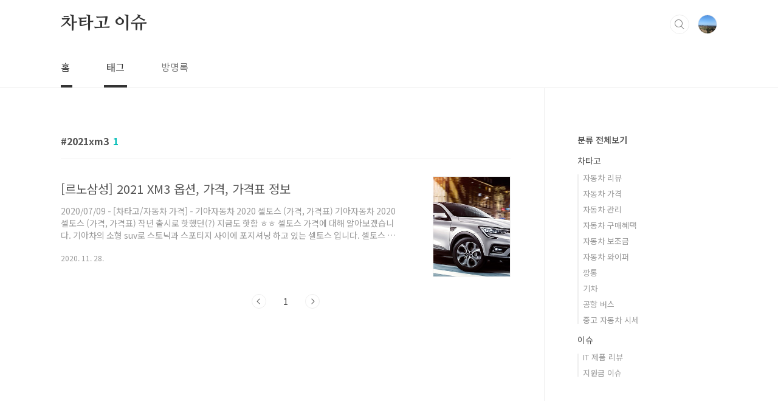

--- FILE ---
content_type: text/html;charset=UTF-8
request_url: https://yeongdori.co.kr/tag/2021xm3
body_size: 24864
content:
<!doctype html>
<html lang="ko">
                                                                                <head>
                <script type="text/javascript">if (!window.T) { window.T = {} }
window.T.config = {"TOP_SSL_URL":"https://www.tistory.com","PREVIEW":false,"ROLE":"guest","PREV_PAGE":"","NEXT_PAGE":"","BLOG":{"id":4022997,"name":"yeongdoreview","title":"차타고 이슈","isDormancy":false,"nickName":"yd영돌이","status":"open","profileStatus":"normal"},"NEED_COMMENT_LOGIN":true,"COMMENT_LOGIN_CONFIRM_MESSAGE":"이 블로그는 로그인한 사용자에게만 댓글 작성을 허용했습니다. 지금 로그인하시겠습니까?","LOGIN_URL":"https://www.tistory.com/auth/login/?redirectUrl=https://yeongdori.co.kr/tag/2021xm3","DEFAULT_URL":"https://yeongdori.co.kr","USER":{"name":null,"homepage":null,"id":0,"profileImage":null},"SUBSCRIPTION":{"status":"none","isConnected":false,"isPending":false,"isWait":false,"isProcessing":false,"isNone":true},"IS_LOGIN":false,"HAS_BLOG":false,"IS_SUPPORT":false,"IS_SCRAPABLE":false,"TOP_URL":"http://www.tistory.com","JOIN_URL":"https://www.tistory.com/member/join","PHASE":"prod","ROLE_GROUP":"visitor"};
window.T.entryInfo = null;
window.appInfo = {"domain":"tistory.com","topUrl":"https://www.tistory.com","loginUrl":"https://www.tistory.com/auth/login","logoutUrl":"https://www.tistory.com/auth/logout"};
window.initData = {};

window.TistoryBlog = {
    basePath: "",
    url: "https://yeongdori.co.kr",
    tistoryUrl: "https://yeongdoreview.tistory.com",
    manageUrl: "https://yeongdoreview.tistory.com/manage",
    token: "xl1HitBgkuSkbwUYa1gUa/JxIdFf+G6st3AD3uSQNcRY3bLWdXFnN6Vq3zsn5tfd"
};
var servicePath = "";
var blogURL = "";</script>

                
                
                
                        <!-- BusinessLicenseInfo - START -->
        
            <link href="https://tistory1.daumcdn.net/tistory_admin/userblog/userblog-7c7a62cfef2026f12ec313f0ebcc6daafb4361d7/static/plugin/BusinessLicenseInfo/style.css" rel="stylesheet" type="text/css"/>

            <script>function switchFold(entryId) {
    var businessLayer = document.getElementById("businessInfoLayer_" + entryId);

    if (businessLayer) {
        if (businessLayer.className.indexOf("unfold_license") > 0) {
            businessLayer.className = "business_license_layer";
        } else {
            businessLayer.className = "business_license_layer unfold_license";
        }
    }
}
</script>

        
        <!-- BusinessLicenseInfo - END -->
<!-- PreventCopyContents - START -->
<meta content="no" http-equiv="imagetoolbar"/>

<!-- PreventCopyContents - END -->

<!-- System - START -->

<!-- System - END -->

        <!-- GoogleSearchConsole - START -->
        
<!-- BEGIN GOOGLE_SITE_VERIFICATION -->
<meta name="google-site-verification" content="YEGdPakQ97sPqcfONozEu--Qk9nfezjT9zkcdU99O3s"/>
<!-- END GOOGLE_SITE_VERIFICATION -->

        <!-- GoogleSearchConsole - END -->

        <!-- TistoryProfileLayer - START -->
        <link href="https://tistory1.daumcdn.net/tistory_admin/userblog/userblog-7c7a62cfef2026f12ec313f0ebcc6daafb4361d7/static/plugin/TistoryProfileLayer/style.css" rel="stylesheet" type="text/css"/>
<script type="text/javascript" src="https://tistory1.daumcdn.net/tistory_admin/userblog/userblog-7c7a62cfef2026f12ec313f0ebcc6daafb4361d7/static/plugin/TistoryProfileLayer/script.js"></script>

        <!-- TistoryProfileLayer - END -->

                
                <meta http-equiv="X-UA-Compatible" content="IE=Edge">
<meta name="format-detection" content="telephone=no">
<script src="//t1.daumcdn.net/tistory_admin/lib/jquery/jquery-3.5.1.min.js" integrity="sha256-9/aliU8dGd2tb6OSsuzixeV4y/faTqgFtohetphbbj0=" crossorigin="anonymous"></script>
<script type="text/javascript" src="//t1.daumcdn.net/tiara/js/v1/tiara-1.2.0.min.js"></script><meta name="referrer" content="always"/>
<meta name="google-adsense-platform-account" content="ca-host-pub-9691043933427338"/>
<meta name="google-adsense-platform-domain" content="tistory.com"/>
<meta name="description" content="자동차, 라이프 등 일상에 도움되는 정보와 세상 이슈를 영돌이가 다루고 알려드리겠습니다."/>

    <!-- BEGIN OPENGRAPH -->
    <meta property="og:type" content="website"/>
<meta property="og:url" content="https://yeongdori.co.kr"/>
<meta property="og:site_name" content="차타고 이슈"/>
<meta property="og:title" content="'2021xm3' 태그의 글 목록"/>
<meta property="og:description" content="자동차, 라이프 등 일상에 도움되는 정보와 세상 이슈를 영돌이가 다루고 알려드리겠습니다."/>
<meta property="og:image" content="https://img1.daumcdn.net/thumb/R800x0/?scode=mtistory2&fname=https%3A%2F%2Ftistory1.daumcdn.net%2Ftistory%2F4022997%2Fattach%2Fc956bfb630bf4473ab3dcf33b51c2b18"/>
<meta property="og:article:author" content="'yd영돌이'"/>
    <!-- END OPENGRAPH -->

    <!-- BEGIN TWITTERCARD -->
    <meta name="twitter:card" content="summary_large_image"/>
<meta name="twitter:site" content="@TISTORY"/>
<meta name="twitter:title" content="'2021xm3' 태그의 글 목록"/>
<meta name="twitter:description" content="자동차, 라이프 등 일상에 도움되는 정보와 세상 이슈를 영돌이가 다루고 알려드리겠습니다."/>
<meta property="twitter:image" content="https://img1.daumcdn.net/thumb/R800x0/?scode=mtistory2&fname=https%3A%2F%2Ftistory1.daumcdn.net%2Ftistory%2F4022997%2Fattach%2Fc956bfb630bf4473ab3dcf33b51c2b18"/>
    <!-- END TWITTERCARD -->
<script type="module" src="https://tistory1.daumcdn.net/tistory_admin/userblog/userblog-7c7a62cfef2026f12ec313f0ebcc6daafb4361d7/static/pc/dist/index.js" defer=""></script>
<script type="text/javascript" src="https://tistory1.daumcdn.net/tistory_admin/userblog/userblog-7c7a62cfef2026f12ec313f0ebcc6daafb4361d7/static/pc/dist/index-legacy.js" defer="" nomodule="true"></script>
<script type="text/javascript" src="https://tistory1.daumcdn.net/tistory_admin/userblog/userblog-7c7a62cfef2026f12ec313f0ebcc6daafb4361d7/static/pc/dist/polyfills-legacy.js" defer="" nomodule="true"></script>
<link rel="stylesheet" type="text/css" href="https://t1.daumcdn.net/tistory_admin/www/style/font.css"/>
<link rel="stylesheet" type="text/css" href="https://tistory1.daumcdn.net/tistory_admin/userblog/userblog-7c7a62cfef2026f12ec313f0ebcc6daafb4361d7/static/style/content.css"/>
<link rel="stylesheet" type="text/css" href="https://tistory1.daumcdn.net/tistory_admin/userblog/userblog-7c7a62cfef2026f12ec313f0ebcc6daafb4361d7/static/pc/dist/index.css"/>
<link rel="stylesheet" type="text/css" href="https://tistory1.daumcdn.net/tistory_admin/userblog/userblog-7c7a62cfef2026f12ec313f0ebcc6daafb4361d7/static/style/uselessPMargin.css"/>
<script type="text/javascript">(function() {
    var tjQuery = jQuery.noConflict(true);
    window.tjQuery = tjQuery;
    window.orgjQuery = window.jQuery; window.jQuery = tjQuery;
    window.jQuery = window.orgjQuery; delete window.orgjQuery;
})()</script>
<script type="text/javascript" src="https://tistory1.daumcdn.net/tistory_admin/userblog/userblog-7c7a62cfef2026f12ec313f0ebcc6daafb4361d7/static/script/base.js"></script>
<script type="text/javascript" src="//developers.kakao.com/sdk/js/kakao.min.js"></script>

                
<!-- Google Tag Manager -->
<script>(function(w,d,s,l,i){w[l]=w[l]||[];w[l].push({'gtm.start':
new Date().getTime(),event:'gtm.js'});var f=d.getElementsByTagName(s)[0],
j=d.createElement(s),dl=l!='dataLayer'?'&l='+l:'';j.async=true;j.src=
'https://www.googletagmanager.com/gtm.js?id='+i+dl;f.parentNode.insertBefore(j,f);
})(window,document,'script','dataLayer','GTM-NFTVMQ7');</script>
<!-- End Google Tag Manager -->
	
<meta name="naver-site-verification" content="c77503499fb68a9ccb0671bb01b6169d75c89efa" />
<meta name="google-site-verification" content="68ZUM0Bu1n9j8KTqEK4JZfTB77uGQD8A0VYWmpz8D6I" />
<meta charset="UTF-8">
	
<meta name="viewport" content="user-scalable=no, initial-scale=1.0, maximum-scale=1.0, minimum-scale=1.0, width=device-width">
<title>'2021xm3' 태그의 글 목록</title>
	
<script data-ad-client="ca-pub-6809071524660273" async src="https://pagead2.googlesyndication.com/pagead/js/adsbygoogle.js"></script>
	
	
<link rel="stylesheet" href="https://tistory1.daumcdn.net/tistory/4022997/skin/style.css?_version_=1685339481">
<script src="//t1.daumcdn.net/tistory_admin/lib/jquery/jquery-1.12.4.min.js"></script>
<style type="text/css">

.entry-content a, .post-header h1 em, .comments h2 .count {color:#04beb8}
.comment-form .submit button:hover, .comment-form .submit button:focus {background-color:#04beb8}



</style>

	<!-- Global site tag (gtag.js) - Google Analytics -->
<script async src="https://www.googletagmanager.com/gtag/js?id=UA-207354162-1"></script>
<script>
  window.dataLayer = window.dataLayer || [];
  function gtag(){dataLayer.push(arguments);}
  gtag('js', new Date());

  gtag('config', 'UA-207354162-1');
</script>


                
                
                <style type="text/css">.another_category {
    border: 1px solid #E5E5E5;
    padding: 10px 10px 5px;
    margin: 10px 0;
    clear: both;
}

.another_category h4 {
    font-size: 12px !important;
    margin: 0 !important;
    border-bottom: 1px solid #E5E5E5 !important;
    padding: 2px 0 6px !important;
}

.another_category h4 a {
    font-weight: bold !important;
}

.another_category table {
    table-layout: fixed;
    border-collapse: collapse;
    width: 100% !important;
    margin-top: 10px !important;
}

* html .another_category table {
    width: auto !important;
}

*:first-child + html .another_category table {
    width: auto !important;
}

.another_category th, .another_category td {
    padding: 0 0 4px !important;
}

.another_category th {
    text-align: left;
    font-size: 12px !important;
    font-weight: normal;
    word-break: break-all;
    overflow: hidden;
    line-height: 1.5;
}

.another_category td {
    text-align: right;
    width: 80px;
    font-size: 11px;
}

.another_category th a {
    font-weight: normal;
    text-decoration: none;
    border: none !important;
}

.another_category th a.current {
    font-weight: bold;
    text-decoration: none !important;
    border-bottom: 1px solid !important;
}

.another_category th span {
    font-weight: normal;
    text-decoration: none;
    font: 10px Tahoma, Sans-serif;
    border: none !important;
}

.another_category_color_gray, .another_category_color_gray h4 {
    border-color: #E5E5E5 !important;
}

.another_category_color_gray * {
    color: #909090 !important;
}

.another_category_color_gray th a.current {
    border-color: #909090 !important;
}

.another_category_color_gray h4, .another_category_color_gray h4 a {
    color: #737373 !important;
}

.another_category_color_red, .another_category_color_red h4 {
    border-color: #F6D4D3 !important;
}

.another_category_color_red * {
    color: #E86869 !important;
}

.another_category_color_red th a.current {
    border-color: #E86869 !important;
}

.another_category_color_red h4, .another_category_color_red h4 a {
    color: #ED0908 !important;
}

.another_category_color_green, .another_category_color_green h4 {
    border-color: #CCE7C8 !important;
}

.another_category_color_green * {
    color: #64C05B !important;
}

.another_category_color_green th a.current {
    border-color: #64C05B !important;
}

.another_category_color_green h4, .another_category_color_green h4 a {
    color: #3EA731 !important;
}

.another_category_color_blue, .another_category_color_blue h4 {
    border-color: #C8DAF2 !important;
}

.another_category_color_blue * {
    color: #477FD6 !important;
}

.another_category_color_blue th a.current {
    border-color: #477FD6 !important;
}

.another_category_color_blue h4, .another_category_color_blue h4 a {
    color: #1960CA !important;
}

.another_category_color_violet, .another_category_color_violet h4 {
    border-color: #E1CEEC !important;
}

.another_category_color_violet * {
    color: #9D64C5 !important;
}

.another_category_color_violet th a.current {
    border-color: #9D64C5 !important;
}

.another_category_color_violet h4, .another_category_color_violet h4 a {
    color: #7E2CB5 !important;
}
</style>

                
                <link rel="stylesheet" type="text/css" href="https://tistory1.daumcdn.net/tistory_admin/userblog/userblog-7c7a62cfef2026f12ec313f0ebcc6daafb4361d7/static/style/revenue.css"/>
<link rel="canonical" href="https://yeongdori.co.kr"/>

<!-- BEGIN STRUCTURED_DATA -->
<script type="application/ld+json">
    {"@context":"http://schema.org","@type":"WebSite","url":"/","potentialAction":{"@type":"SearchAction","target":"/search/{search_term_string}","query-input":"required name=search_term_string"}}
</script>
<!-- END STRUCTURED_DATA -->
<link rel="stylesheet" type="text/css" href="https://tistory1.daumcdn.net/tistory_admin/userblog/userblog-7c7a62cfef2026f12ec313f0ebcc6daafb4361d7/static/style/dialog.css"/>
<link rel="stylesheet" type="text/css" href="//t1.daumcdn.net/tistory_admin/www/style/top/font.css"/>
<link rel="stylesheet" type="text/css" href="https://tistory1.daumcdn.net/tistory_admin/userblog/userblog-7c7a62cfef2026f12ec313f0ebcc6daafb4361d7/static/style/postBtn.css"/>
<link rel="stylesheet" type="text/css" href="https://tistory1.daumcdn.net/tistory_admin/userblog/userblog-7c7a62cfef2026f12ec313f0ebcc6daafb4361d7/static/style/tistory.css"/>
<script type="text/javascript" src="https://tistory1.daumcdn.net/tistory_admin/userblog/userblog-7c7a62cfef2026f12ec313f0ebcc6daafb4361d7/static/script/common.js"></script>

                
                </head>
                                                <body id="tt-body-tag" class="layout-aside-right list-type-thumbnail paging-number">
                
                
                <!-- Google Tag Manager (noscript) -->
<noscript><iframe src="https://www.googletagmanager.com/ns.html?id=GTM-NFTVMQ7"
height="0" width="0" style="display:none;visibility:hidden"></iframe></noscript>
<!-- End Google Tag Manager (noscript) -->

<div id="acc-nav">
	<a href="#content">본문 바로가기</a>
</div>
<div id="wrap">
	<header id="header">
		<div class="inner">
			<h1>
				<a href="https://yeongdori.co.kr/">
					
					
						차타고 이슈
					
				</a>
			</h1>
			<div class="util">
				<div class="search">
					
						<input type="text" name="search" value="" placeholder="검색내용을 입력하세요." onkeypress="if (event.keyCode == 13) { try {
    window.location.href = '/search' + '/' + looseURIEncode(document.getElementsByName('search')[0].value);
    document.getElementsByName('search')[0].value = '';
    return false;
} catch (e) {} }">
						<button type="submit" onclick="try {
    window.location.href = '/search' + '/' + looseURIEncode(document.getElementsByName('search')[0].value);
    document.getElementsByName('search')[0].value = '';
    return false;
} catch (e) {}">검색</button>
					
				</div>
				<div class="profile">
					<button type="button"><img alt="블로그 이미지" src="https://tistory1.daumcdn.net/tistory/4022997/attach/c956bfb630bf4473ab3dcf33b51c2b18"/></button>
					<nav>
						<ul>
							<li><a href="https://yeongdoreview.tistory.com/manage">관리</a></li>
							<li><a href="https://yeongdoreview.tistory.com/manage/entry/post ">글쓰기</a></li>
							<li class="login"><a href="#">로그인</a></li>
							<li class="logout"><a href="#">로그아웃</a></li>
						</ul>
					</nav>
				</div>
				<button type="button" class="menu"><span>메뉴</span></button>
			</div>
			<nav id="gnb">
				<ul>
  <li class="t_menu_home first"><a href="/" target="">홈</a></li>
  <li class="t_menu_tag"><a href="/tag" target="">태그</a></li>
  <li class="t_menu_guestbook last"><a href="/guestbook" target="">방명록</a></li>
</ul>
			</nav>
		</div>
	</header>
	<section id="container">
		
		<div class="content-wrap">
			<article id="content">

				

				

				

				
					<div class="post-header">
						<h1><span>2021xm3</span><em>1</em></h1>
					</div>
					
				

				

				<div class="inner">
					            
                
		
		
			<div class="post-item">
				<a href="/entry/%EB%A5%B4%EB%85%B8%EC%82%BC%EC%84%B1-2021-XM3-%EC%98%B5%EC%85%98-%EA%B0%80%EA%B2%A9-%EA%B0%80%EA%B2%A9%ED%91%9C-%EC%A0%95%EB%B3%B4">
					<span class="thum">
						
							<img src="//i1.daumcdn.net/thumb/C230x300/?fname=https%3A%2F%2Fblog.kakaocdn.net%2Fdna%2FdedrL2%2FbtqOxstzhUe%2FAAAAAAAAAAAAAAAAAAAAAPLt8ONGfU2aup7KBNfyWcCRxSlGYjVtC6JDGoKmdJLy%2Fimg.jpg%3Fcredential%3DyqXZFxpELC7KVnFOS48ylbz2pIh7yKj8%26expires%3D1769871599%26allow_ip%3D%26allow_referer%3D%26signature%3DH82ra0CNUFlkeBAsyec6ZPjq0iQ%253D" alt="">
						
					</span>
					<span class="title">[르노삼성] 2021 XM3 옵션, 가격, 가격표 정보</span>
					<span class="excerpt">2020/07/09 - [차타고/자동차 가격] - 기아자동차 2020 셀토스 (가격, 가격표) 기아자동차 2020 셀토스 (가격, 가격표) 작년 출시로 핫했던(?) 지금도 핫함 ㅎㅎ 셀토스 가격에 대해 알아보겠습니다. 기아차의 소형 suv로 스토닉과 스포티지 사이에 포지셔닝 하고 있는 셀토스 입니다. 셀토스 광고 한참 할때 재미나 yeongdori.co.kr [르노삼성] 2021 XM3 옵션, 가격, 가격표 정보 안녕하세요. 차타고 이슈입니다. 오늘 알아볼 차는 쿠페형 소형SUV로 출시되어 꾸준히 인기를 얻고 있는 XM3를 알아보겠습니다. 예전에 국산차중 쿠페형 SUV는 쌍용의 엑티언이 있었습니다. 하지만 당시 판매량은 형편없었습니다. 이후 한동안 국내 제조사들은 쿠페형 SUV의 출시를 하지 않았는데요 ..</span>
				<span class="meta">
						<span class="date">2020. 11. 28.</span>
					</span>
				</a>
			</div>
		
		
		
	
	
                
            

				</div>

				

				

				
					<div class="pagination">
						<a  class="prev no-more-prev">이전</a>
						
							<a href="/tag/2021xm3?page=1"><span class="selected">1</span></a>
						
						<a  class="next no-more-next">다음</a>
					</div>
				
			</article>

			<aside id="aside" class="sidebar">

					<div class="sidebar-1">
						
								<!-- 카테고리 -->
								<nav class="category">
									<ul class="tt_category"><li class=""><a href="/category" class="link_tit"> 분류 전체보기 </a>
  <ul class="category_list"><li class=""><a href="/category/%EC%B0%A8%ED%83%80%EA%B3%A0" class="link_item"> 차타고 </a>
  <ul class="sub_category_list"><li class=""><a href="/category/%EC%B0%A8%ED%83%80%EA%B3%A0/%EC%9E%90%EB%8F%99%EC%B0%A8%20%EB%A6%AC%EB%B7%B0" class="link_sub_item"> 자동차 리뷰 </a></li>
<li class=""><a href="/category/%EC%B0%A8%ED%83%80%EA%B3%A0/%EC%9E%90%EB%8F%99%EC%B0%A8%20%EA%B0%80%EA%B2%A9" class="link_sub_item"> 자동차 가격 </a></li>
<li class=""><a href="/category/%EC%B0%A8%ED%83%80%EA%B3%A0/%EC%9E%90%EB%8F%99%EC%B0%A8%20%EA%B4%80%EB%A6%AC" class="link_sub_item"> 자동차 관리 </a></li>
<li class=""><a href="/category/%EC%B0%A8%ED%83%80%EA%B3%A0/%EC%9E%90%EB%8F%99%EC%B0%A8%20%EA%B5%AC%EB%A7%A4%ED%98%9C%ED%83%9D" class="link_sub_item"> 자동차 구매혜택 </a></li>
<li class=""><a href="/category/%EC%B0%A8%ED%83%80%EA%B3%A0/%EC%9E%90%EB%8F%99%EC%B0%A8%20%EB%B3%B4%EC%A1%B0%EA%B8%88" class="link_sub_item"> 자동차 보조금 </a></li>
<li class=""><a href="/category/%EC%B0%A8%ED%83%80%EA%B3%A0/%EC%9E%90%EB%8F%99%EC%B0%A8%20%EC%99%80%EC%9D%B4%ED%8D%BC" class="link_sub_item"> 자동차 와이퍼 </a></li>
<li class=""><a href="/category/%EC%B0%A8%ED%83%80%EA%B3%A0/%EA%B9%A1%ED%86%B5" class="link_sub_item"> 깡통 </a></li>
<li class=""><a href="/category/%EC%B0%A8%ED%83%80%EA%B3%A0/%EA%B8%B0%EC%B0%A8" class="link_sub_item"> 기차 </a></li>
<li class=""><a href="/category/%EC%B0%A8%ED%83%80%EA%B3%A0/%EA%B3%B5%ED%95%AD%20%EB%B2%84%EC%8A%A4" class="link_sub_item"> 공항 버스 </a></li>
<li class=""><a href="/category/%EC%B0%A8%ED%83%80%EA%B3%A0/%EC%A4%91%EA%B3%A0%20%EC%9E%90%EB%8F%99%EC%B0%A8%20%EC%8B%9C%EC%84%B8" class="link_sub_item"> 중고 자동차 시세 </a></li>
</ul>
</li>
<li class=""><a href="/category/%EC%9D%B4%EC%8A%88" class="link_item"> 이슈 </a>
  <ul class="sub_category_list"><li class=""><a href="/category/%EC%9D%B4%EC%8A%88/IT%20%EC%A0%9C%ED%92%88%20%EB%A6%AC%EB%B7%B0" class="link_sub_item"> IT 제품 리뷰 </a></li>
<li class=""><a href="/category/%EC%9D%B4%EC%8A%88/%EC%A7%80%EC%9B%90%EA%B8%88%20%EC%9D%B4%EC%8A%88" class="link_sub_item"> 지원금 이슈 </a></li>
</ul>
</li>
</ul>
</li>
</ul>

								</nav>
							
					</div>
					<div class="sidebar-2">
						
						
					</div>
				</aside>
		</div>
	</section>
	<hr>
	<footer id="footer">
		<div class="inner">
			<div class="order-menu">
				
				
				
				
			</div>
			<a href="#" class="page-top">TOP</a>
			<p class="meta">TEL. 02.1234.5678 / 경기 성남시 분당구 판교역로</p>
			<p class="copyright">© Kakao Corp.</p>
		</div>
	</footer>
</div>

<script src="https://tistory1.daumcdn.net/tistory/4022997/skin/images/script.js?_version_=1685339481"></script>
<div class="#menubar menu_toolbar ">
  <h2 class="screen_out">티스토리툴바</h2>
</div>
<div class="#menubar menu_toolbar "></div>
<div class="layer_tooltip">
  <div class="inner_layer_tooltip">
    <p class="desc_g"></p>
  </div>
</div>
<div id="editEntry" style="position:absolute;width:1px;height:1px;left:-100px;top:-100px"></div>


                        <!-- CallBack - START -->
        <script>                    (function () { 
                        var blogTitle = '차타고 이슈';
                        
                        (function () {
    function isShortContents () {
        return window.getSelection().toString().length < 30;
    }
    function isCommentLink (elementID) {
        return elementID === 'commentLinkClipboardInput'
    }

    function copyWithSource (event) {
        if (isShortContents() || isCommentLink(event.target.id)) {
            return;
        }
        var range = window.getSelection().getRangeAt(0);
        var contents = range.cloneContents();
        var temp = document.createElement('div');

        temp.appendChild(contents);

        var url = document.location.href;
        var decodedUrl = decodeURI(url);
        var postfix = ' [' + blogTitle + ':티스토리]';

        event.clipboardData.setData('text/plain', temp.innerText + '\n출처: ' + decodedUrl + postfix);
        event.clipboardData.setData('text/html', '<pre data-ke-type="codeblock">' + temp.innerHTML + '</pre>' + '출처: <a href="' + url + '">' + decodedUrl + '</a>' + postfix);
        event.preventDefault();
    }

    document.addEventListener('copy', copyWithSource);
})()

                    })()</script>

        <!-- CallBack - END -->

<!-- DragSearchHandler - START -->
<script src="//search1.daumcdn.net/search/statics/common/js/g/search_dragselection.min.js"></script>

<!-- DragSearchHandler - END -->

        <!-- PreventCopyContents - START -->
        <script type="text/javascript">document.oncontextmenu = new Function ('return false');
document.ondragstart = new Function ('return false');
document.onselectstart = new Function ('return false');
document.body.style.MozUserSelect = 'none';</script>
<script type="text/javascript" src="https://tistory1.daumcdn.net/tistory_admin/userblog/userblog-7c7a62cfef2026f12ec313f0ebcc6daafb4361d7/static/plugin/PreventCopyContents/script.js"></script>

        <!-- PreventCopyContents - END -->

                
                <div style="margin:0; padding:0; border:none; background:none; float:none; clear:none; z-index:0"></div>
<script type="text/javascript" src="https://tistory1.daumcdn.net/tistory_admin/userblog/userblog-7c7a62cfef2026f12ec313f0ebcc6daafb4361d7/static/script/common.js"></script>
<script type="text/javascript">window.roosevelt_params_queue = window.roosevelt_params_queue || [{channel_id: 'dk', channel_label: '{tistory}'}]</script>
<script type="text/javascript" src="//t1.daumcdn.net/midas/rt/dk_bt/roosevelt_dk_bt.js" async="async"></script>

                
                <script>window.tiara = {"svcDomain":"user.tistory.com","section":"블로그","trackPage":"태그목록_보기","page":"태그","key":"4022997","customProps":{"userId":"0","blogId":"4022997","entryId":"null","role":"guest","trackPage":"태그목록_보기","filterTarget":false},"entry":null,"kakaoAppKey":"3e6ddd834b023f24221217e370daed18","appUserId":"null","thirdProvideAgree":null}</script>
<script type="module" src="https://t1.daumcdn.net/tistory_admin/frontend/tiara/v1.0.6/index.js"></script>
<script src="https://t1.daumcdn.net/tistory_admin/frontend/tiara/v1.0.6/polyfills-legacy.js" nomodule="true" defer="true"></script>
<script src="https://t1.daumcdn.net/tistory_admin/frontend/tiara/v1.0.6/index-legacy.js" nomodule="true" defer="true"></script>

                </body>
</html>

--- FILE ---
content_type: text/html; charset=utf-8
request_url: https://www.google.com/recaptcha/api2/aframe
body_size: 267
content:
<!DOCTYPE HTML><html><head><meta http-equiv="content-type" content="text/html; charset=UTF-8"></head><body><script nonce="zlXEK_Mp7p1XShd3JPs8Ew">/** Anti-fraud and anti-abuse applications only. See google.com/recaptcha */ try{var clients={'sodar':'https://pagead2.googlesyndication.com/pagead/sodar?'};window.addEventListener("message",function(a){try{if(a.source===window.parent){var b=JSON.parse(a.data);var c=clients[b['id']];if(c){var d=document.createElement('img');d.src=c+b['params']+'&rc='+(localStorage.getItem("rc::a")?sessionStorage.getItem("rc::b"):"");window.document.body.appendChild(d);sessionStorage.setItem("rc::e",parseInt(sessionStorage.getItem("rc::e")||0)+1);localStorage.setItem("rc::h",'1769517795842');}}}catch(b){}});window.parent.postMessage("_grecaptcha_ready", "*");}catch(b){}</script></body></html>

--- FILE ---
content_type: text/plain
request_url: https://www.google-analytics.com/j/collect?v=1&_v=j102&a=628746961&t=pageview&_s=1&dl=https%3A%2F%2Fyeongdori.co.kr%2Ftag%2F2021xm3&ul=en-us%40posix&dt=%272021xm3%27%20%ED%83%9C%EA%B7%B8%EC%9D%98%20%EA%B8%80%20%EB%AA%A9%EB%A1%9D&sr=1280x720&vp=1280x720&_u=aEDAAUABAAAAACAAI~&jid=127941581&gjid=294359424&cid=1505930012.1769517795&tid=UA-207354162-1&_gid=338789327.1769517795&_r=1&_slc=1&gtm=45He61n1h1n81NFTVMQ7v851342964za200zd851342964&gcd=13l3l3l3l1l1&dma=0&tag_exp=103116026~103200004~104527907~104528500~104684208~104684211~105391252~115938465~115938468~116185181~116185182~116491846~116682875~117041587&z=1963863321
body_size: -565
content:
2,cG-QGW8GP9HSH

--- FILE ---
content_type: application/javascript
request_url: https://api.ipify.org/?format=jsonp&callback=getIP
body_size: -47
content:
getIP({"ip":"18.216.112.161"});